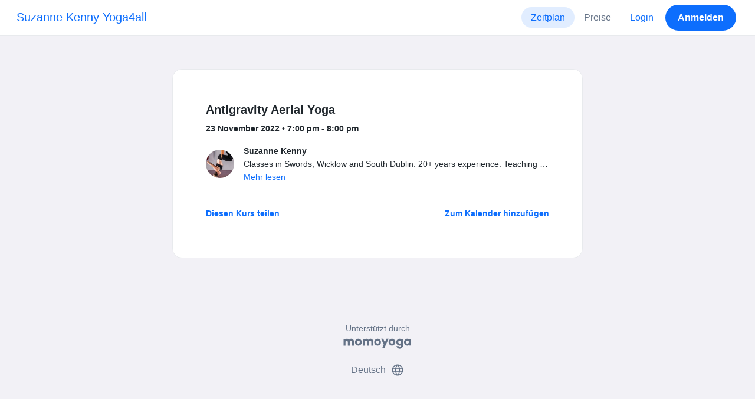

--- FILE ---
content_type: text/html; charset=UTF-8
request_url: https://www.momoyoga.com/yoga4all/lesson/8590965?_locale_forcing=de
body_size: 5682
content:

<!doctype html>
<html lang="de">
<head>
    <meta charset="utf-8">
    <meta name="viewport" content="width=device-width, initial-scale=1, shrink-to-fit=no">

            <meta name="title" content="Yoga4all - Antigravity Aerial Yoga am Mittwoch, 23 November - Momoyoga" />
        <meta name="description" content="Yoga Studio Verwaltungs-Software für unabhängige Yogalehrer und Yoga Studios. Einfache Einrichtung. Intuitive Bedienung. Helpdesk Support." />
        <meta name="author" content="Momo Studio B.V.">
        <meta name="robots" content="index, follow" />
        <meta name="language" content="de" />
    
            <meta property="og:site_name" content="Momoyoga" />
        <meta property="og:type" content="website" />
        <meta property="og:title" content="Yoga4all - Antigravity Aerial Yoga am Mittwoch, 23 November" />
        <meta property="og:url" content="https://www.momoyoga.com/yoga4all/lesson/8590965/Antigravity-Aerial-Yoga" />
        <meta property="og:image" content="https://www.momoyoga.com/bootstrap3/images/facebook-image.png" />
        <meta property="og:description" content="" />
        <meta property="og:locale" content="de" />
    
    <link rel="shortcut icon" href="/bootstrap3/images/favicon.9227498e.ico" />

        <!-- Google Tag Manager -->
    <script>(function(w,d,s,l,i){w[l]=w[l]||[];w[l].push({'gtm.start':
                new Date().getTime(),event:'gtm.js'});var f=d.getElementsByTagName(s)[0],
            j=d.createElement(s),dl=l!='dataLayer'?'&l='+l:'';j.async=true;j.src=
            'https://www.googletagmanager.com/gtm.js?id='+i+dl;f.parentNode.insertBefore(j,f);
        })(window,document,'script','dataLayer','GTM-55SCQMW');</script>
    <!-- End Google Tag Manager -->

        <link rel="stylesheet" href="/build/design-system-yogi.d01843cd.css">

    

    <title>Yoga4all - Antigravity Aerial Yoga am Mittwoch, 23 November - Momoyoga</title>
</head>
<body class=" ">
    <!-- Google Tag Manager (noscript) -->
    <noscript><iframe src="https://www.googletagmanager.com/ns.html?id=GTM-55SCQMW"
                      height="0" width="0" style="display:none;visibility:hidden"></iframe></noscript>
    <!-- End Google Tag Manager (noscript) -->

<div class="body-wrapper">
        <nav class="navbar navbar-expand-md sticky-top flex-column navbar-light bg-white">
        <div class="container-fluid">
                        <a class="navbar-brand" href="/yoga4all/">
            Suzanne Kenny Yoga4all 
        </a>
    

                            <button class="navbar-toggler border-0" type="button" data-bs-toggle="collapse" data-bs-target="#navbarSupportedContent" aria-controls="navbarSupportedContent" aria-expanded="false" aria-label="Toggle navigation">
                    <span class="navbar-toggler-icon"></span>
                </button>
            
            <div class="collapse navbar-collapse" id="navbarSupportedContent">
                <ul class="navbar-nav nav-pills ms-auto">
                                            <li class="nav-item">
                            <a class="nav-link px-lg-3 active" href="/yoga4all/">
                                Zeitplan
                            </a>
                        </li>

                        

                        
                                                    <li class="nav-item">
                                <a class="nav-link px-lg-3 " href="/yoga4all/member/order/create/choose-product">
                                    Preise
                                </a>
                            </li>
                        
                        
                        
                                                    <li class="nav-item">
                                <a class="nav-link px-lg-3 text-primary" href="/yoga4all/login">Login</a>
                            </li>
                        
                                                                                    <li class="nav-item">
                                    <a class="d-none d-md-block btn btn-primary" href="/yoga4all/register/">Anmelden</a>
                                    <a class="d-block d-md-none nav-link text-primary" href="/yoga4all/register/">Anmelden</a>
                                </li>
                                                                        
                                    </ul>
            </div>
        </div>
    </nav>

            <div class="banners">
                        
                                </div>
    
    <main role="main">
                    <div class="    container-fluid-md-max
">
                <div class="row" id="breadcrumbs">
                    <div class="col">
                        <nav aria-label="breadcrumb">
                                                    </nav>
                    </div>
                </div>

                <div class="row" id="flash-messages">
                    <div class="col">
                        





                    </div>
                </div>


                <div class="row" id="content">
                    <div class="col">
                            <div id="app"></div>
    <div id="schedule">
        <div class="card my-2 overflow-hidden">
            
            <div class="card-body">
                
<div class="lesson-details">
                
    <div class="lesson-title mb-2">
        <h3>
            Antigravity Aerial Yoga
            
        </h3>
    </div>

    <div class="lesson-datetime fw-bold">
        23 November 2022 •
        7:00 pm - 8:00 pm
    </div>

    
    <div class="row gx-2 gx-md-0 mt-2 pt-2 pb-3 align-items-center flex-nowrap">
        <div class="col-auto">
            <img src="https://cdn.momo.yoga/upload/teacherAvatar/teacher-profile-65b0ed60d12e47.28348168.jpg" alt="" class="avatar rounded-circle me-3">
        </div>
        <div class="col overflow-hidden">
            <span class="fw-bold">Suzanne Kenny</span>

                            <div class="text-truncate">Classes in Swords, Wicklow and South Dublin. 20+ years experience. Teaching PowerFlow, Antigravity Aerial Yoga and Barre</div>
            
                            <div><a href="/yoga4all/teacher/65586">Mehr lesen</a></div>
                    </div>
    </div>

    <div class="lesson-action mt-3">
                    
<div
    class="vue-component"
    data-component="LessonActionButton"
    data-options="{&quot;lesson&quot;:{&quot;id&quot;:8590965,&quot;location&quot;:null,&quot;room&quot;:null,&quot;showSpotsOpen&quot;:false,&quot;spotsTotal&quot;:14,&quot;spotsFilled&quot;:2,&quot;spotsOpen&quot;:12,&quot;detailUrl&quot;:&quot;https:\/\/www.momoyoga.com\/yoga4all\/lesson\/8590965\/Antigravity-Aerial-Yoga&quot;,&quot;title&quot;:&quot;Antigravity Aerial Yoga&quot;,&quot;description&quot;:&quot;&quot;,&quot;bookableAt&quot;:&quot;2026-01-18T08:22:55+00:00&quot;,&quot;isBeforeBookingOpens&quot;:false,&quot;isAfterBookingCloses&quot;:true,&quot;timeFrom&quot;:&quot;2022-11-23T19:00:00+00:00&quot;,&quot;timeTo&quot;:&quot;2022-11-23T20:00:00+00:00&quot;,&quot;teacher&quot;:{&quot;teacherImageUrl&quot;:&quot;https:\/\/cdn.momo.yoga\/upload\/teacherAvatar\/teacher-profile-65b0ed60d12e47.28348168.jpg&quot;,&quot;image&quot;:null,&quot;id&quot;:65586,&quot;firstName&quot;:&quot;Suzanne&quot;,&quot;lastName&quot;:&quot;Kenny&quot;,&quot;description&quot;:&quot;Classes in Swords, Wicklow and South Dublin. 20+ years experience. Teaching PowerFlow, Antigravity Aerial Yoga and Barre&quot;},&quot;states&quot;:[],&quot;hasPassed&quot;:true,&quot;hasStarted&quot;:true,&quot;isBookable&quot;:false,&quot;isCancellable&quot;:false,&quot;isCancelled&quot;:false,&quot;isFree&quot;:false,&quot;linkUrl&quot;:null,&quot;linkTitle&quot;:null,&quot;visit&quot;:null,&quot;online&quot;:{&quot;enabled&quot;:false,&quot;available&quot;:true,&quot;link&quot;:&quot;https:\/\/us04web.zoom.us\/j\/5548534180&quot;,&quot;additionalInfo&quot;:&quot;&quot;},&quot;memberLiabilityWaiver&quot;:{&quot;requiresAgreement&quot;:false},&quot;requiresOrderToBook&quot;:true,&quot;memberNeedsNewProductToBook&quot;:false,&quot;isVisitAllowed&quot;:true,&quot;image&quot;:null,&quot;created&quot;:&quot;2020-11-23T09:05:03+00:00&quot;,&quot;updated&quot;:&quot;2021-09-26T20:20:05+01:00&quot;,&quot;slug&quot;:&quot;Antigravity-Aerial-Yoga&quot;,&quot;guestVisitsEnabled&quot;:false,&quot;numberOfGuestVisitsAllowed&quot;:null,&quot;canCancelForFree&quot;:false,&quot;freeCancellationClosesAt&quot;:&quot;2022-11-23T13:00:00+00:00&quot;,&quot;bookSeriesEnabled&quot;:false,&quot;heldAt&quot;:null,&quot;type&quot;:&quot;lesson&quot;,&quot;fromTime&quot;:&quot;2022-11-23T19:00:00+00:00&quot;},&quot;profileName&quot;:&quot;yoga4all&quot;,&quot;requiredToFinishSetup&quot;:false}"
></div>
                    </div>

    <div class="mb-4">
            </div>

    
    
    
    <div class="mb-2 d-flex justify-content-between">
        <a class="text-decoration-none fw-bold text-primary"
           data-bs-toggle="modal"
           data-bs-target="#social-share-8590965"
           href=""
        >Diesen Kurs teilen</a>

        <a class="text-decoration-none fw-bold text-primary"
           data-bs-toggle="modal"
           data-bs-target="#lesson-calendar-8590965"
           href=""
        >Zum Kalender hinzufügen</a>
    </div>
</div>


                
<div class="modal fade" id="social-share-8590965" tabindex="-1">
    <div class="modal-dialog modal-dialog-centered d-flex justify-content-center">
        <div class="modal-content">
            <div class="modal-header">
                <div class="modal-title">Diesen Kurs teilen</div>
                <button type="button" class="btn-close" data-bs-dismiss="modal" aria-label="Close"></button>
            </div>

            <div class="modal-body">
                <div class="container gx-0">
                    <div class="row text-center gx-3 my-3">
                        <div class="col-4 col-sm-3 my-3">
                            <a target="_blank"  href="mailto:?
                               &SUBJECT=Antigravity Aerial Yoga auf 23 November bei 19:00
                               &BODY=https://www.momoyoga.com/yoga4all/lesson/8590965/Antigravity-Aerial-Yoga"
                            >
                                <div class="social-icon-100 social-icon-email"></div>
                            </a>
                            <span class="text-caption-medium mt-2">E-Mail</span>
                        </div>
                        <div class="col-4 col-sm-3 my-3">
                            <a href="https://www.facebook.com/sharer/sharer.php?u=https://www.momoyoga.com/yoga4all/lesson/8590965/Antigravity-Aerial-Yoga" target="_blank">
                                <div class="social-icon-100 social-icon-facebook"></div>
                            </a>
                            <span class="text-caption-medium mt-2">Facebook</span>
                        </div>
                        <div class="col-4 col-sm-3 my-3">
                            <a href="https://twitter.com/intent/tweet?url=https://www.momoyoga.com/yoga4all/lesson/8590965/Antigravity-Aerial-Yoga" target="_blank">
                                <div class="social-icon-100 social-icon-twitter"></div>
                            </a>
                            <span class="text-caption-medium mt-2">Twitter</span>
                        </div>
                        <div class="col-4 col-sm-3 my-3">
                            <a href="https://www.linkedin.com/sharing/share-offsite/?url=https://www.momoyoga.com/yoga4all/lesson/8590965/Antigravity-Aerial-Yoga" target="_blank">
                                <div class="social-icon-100 social-icon-linkedin"></div>
                            </a>
                            <span class="text-caption-medium mt-2">Linkedin</span>
                        </div>
                        <div class="col-4 col-sm-3 my-3">
                            <a href="https://api.whatsapp.com/send?text=https://www.momoyoga.com/yoga4all/lesson/8590965/Antigravity-Aerial-Yoga" target="_blank">
                                <div class="social-icon-100 social-icon-whatsapp"></div>
                            </a>
                            <span class="text-caption-medium mt-2 text-nowrap">Whatsapp</span>
                        </div>
                    </div>

                    <div class="row">
                        <div class="col mb-3">
                            <div class="text-body-regular">Link teilen</div>
                            <div class="input-group my-2">
                                <input type="text" class="form-control text-muted bg-white" name="copy-text-lesson-8590965" value="https://www.momoyoga.com/yoga4all/lesson/8590965/Antigravity-Aerial-Yoga" disabled/>
                            </div>
                            <a class="btn btn-primary fw-bold copy-link-href"
                               data-copy-success-text="In Zwischenablage kopiert"
                               data-copy-failure-text="Link konnte nicht kopiert werden"
                               href="https://www.momoyoga.com/yoga4all/lesson/8590965/Antigravity-Aerial-Yoga"
                            >Kopieren</a>
                        </div>
                    </div>
                </div>
            </div>
        </div>
    </div>
</div>
                
<div class="modal fade calendar-integration-modal" id="lesson-calendar-8590965" tabindex="-1" aria-labelledby="flashModal" aria-hidden="true">
    <div class="modal-dialog modal-dialog-centered d-flex justify-content-center">
        <div class="modal-content">
            <div class="modal-header">
                <div class="modal-title">Zum Kalender hinzufügen</div>
                <button type="button" class="btn-close" data-bs-dismiss="modal" aria-label="Close"></button>
            </div>
            <div class="modal-body">
                <div class="container-fluid email-actions">
                    <div class="row my-3">
                        <a class="btn btn-outline-primary btn-google-start w-100"
                           href="https://calendar.google.com/calendar/r/eventedit?text=Antigravity%20Aerial%20Yoga&amp;details=&amp;dates=20221123T190000%2F20221123T200000&amp;ctz=Europe%2FDublin"
                           target="_blank"
                        >Google</a>
                    </div>
                    <div class="row mb-3">
                        <a class="btn btn-outline-primary btn-outlook-start w-100"
                           href="https://outlook.office.com/calendar/0/deeplink/compose?path=/calendar/action/compose&subject=Antigravity%20Aerial%20Yoga&amp;body=&amp;startdt=2022-11-23T19%3A00%3A00&amp;enddt=2022-11-23T20%3A00%3A00"
                           target="_blank"
                        >Outlook</a>
                    </div>
                    <div class="row mb-3">
                        <a class="btn btn-outline-primary btn-yahoo-start w-100"
                           href="https://calendar.yahoo.com/?v=60&view=d&type=20&title=Antigravity%20Aerial%20Yoga&amp;desc=&amp;st=20221123T190000&amp;et=20221123T200000"
                           target="_blank"
                        >Yahoo</a>
                    </div>
                    <div class="row mb-3">
                        <a class="btn btn-outline-primary btn-download-start w-100"
                           href="/yoga4all/calendar/export/lesson/8590965"
                        >iCalendar-Datei</a>
                    </div>
                </div>
            </div>
        </div>
    </div>
</div>
            </div>
        </div>
    </div>
                    </div>
                </div>
            </div>
            </main>

    <footer class="footer">
                    
<div class="powered-by">
    <span>Unterstützt durch</span>
    <a href="https://www.momoyoga.com/de/?utm_medium=poweredby&utm_source=footer" target="_blank">
        <svg width="168" height="35" viewBox="0 0 168 35" fill="none" xmlns="http://www.w3.org/2000/svg">
    <path class="letter" fill-rule="evenodd" clip-rule="evenodd" d="M157.941 22.0195C155.953 22.0195 154.343 20.3813 154.343 18.3586C154.343 16.3384 155.953 14.699 157.941 14.699C159.928 14.699 161.54 16.3384 161.54 18.3586C161.54 20.3813 159.928 22.0195 157.941 22.0195ZM162.206 10.2016L161.54 10.7019C160.448 10.1703 159.23 9.86292 157.941 9.86292C153.327 9.86292 149.589 13.6672 149.589 18.3586C149.589 23.0501 153.327 26.8568 157.941 26.8568C159.23 26.8568 160.448 26.5494 161.54 26.0178L162.206 26.518H166.292V18.3586V10.2016H162.206Z" fill="#23282C"/>
    <path class="letter" fill-rule="evenodd" clip-rule="evenodd" d="M119.748 22.0195C117.76 22.0195 116.149 20.3813 116.149 18.3586C116.149 16.3384 117.76 14.699 119.748 14.699C121.735 14.699 123.345 16.3384 123.345 18.3586C123.345 20.3813 121.735 22.0195 119.748 22.0195ZM119.748 9.86292C115.135 9.86292 111.395 13.6672 111.395 18.3586C111.395 23.0501 115.135 26.8568 119.748 26.8568C124.36 26.8568 128.099 23.0501 128.099 18.3586C128.099 13.6672 124.36 9.86292 119.748 9.86292Z" fill="#23282C"/>
    <path class="letter" fill-rule="evenodd" clip-rule="evenodd" d="M138.844 22.0195C136.857 22.0195 135.247 20.3813 135.247 18.3586C135.247 16.3384 136.857 14.699 138.844 14.699C140.832 14.699 142.443 16.3384 142.443 18.3586C142.443 20.3813 140.832 22.0195 138.844 22.0195ZM142.443 10.7019C141.351 10.1703 140.134 9.86292 138.844 9.86292C134.231 9.86292 130.494 13.6672 130.494 18.3586C130.494 19.6352 130.777 20.8406 131.273 21.9254C132.6 24.8341 135.486 26.8568 138.844 26.8568C140.134 26.8568 141.35 26.5494 142.443 26.0178C142.434 28.0332 140.826 29.6641 138.844 29.6641C137.606 29.6641 136.513 29.0277 135.865 28.0597H130.75C131.654 31.7555 134.929 34.5002 138.844 34.5002C143.456 34.5002 147.195 30.6936 147.195 26.0021V10.2016H143.11L142.443 10.7019Z" fill="#23282C"/>
    <path class="letter" fill-rule="evenodd" clip-rule="evenodd" d="M106.298 9.8634L102.187 18.7786L98.1178 9.8634H92.8889L99.5444 24.5115L95.9637 32.2804H101.199L111.536 9.8634H106.298Z" fill="#23282C"/>
    <path class="letter" fill-rule="evenodd" clip-rule="evenodd" d="M84.2537 22.0195C82.2654 22.0195 80.6551 20.3813 80.6551 18.3586C80.6551 16.3384 82.2654 14.699 84.2537 14.699C86.2407 14.699 87.851 16.3384 87.851 18.3586C87.851 20.3813 86.2407 22.0195 84.2537 22.0195ZM84.2537 9.86292C79.6385 9.86292 75.9014 13.6672 75.9014 18.3586C75.9014 23.0501 79.6385 26.8568 84.2537 26.8568C88.8653 26.8568 92.6036 23.0501 92.6036 18.3586C92.6036 13.6672 88.8653 9.86292 84.2537 9.86292Z" fill="#23282C"/>
    <path class="letter" fill-rule="evenodd" clip-rule="evenodd" d="M36.7747 22.0195C34.7888 22.0195 33.1762 20.3813 33.1762 18.3586C33.1762 16.3384 34.7888 14.699 36.7747 14.699C38.7642 14.699 40.3732 16.3384 40.3732 18.3586C40.3732 20.3813 38.7642 22.0195 36.7747 22.0195ZM36.7747 9.86292C32.1631 9.86292 28.4248 13.6672 28.4248 18.3586C28.4248 23.0501 32.1631 26.8568 36.7747 26.8568C41.3887 26.8568 45.127 23.0501 45.127 18.3586C45.127 13.6672 41.3887 9.86292 36.7747 9.86292Z" fill="#23282C"/>
    <path class="letter" fill-rule="evenodd" clip-rule="evenodd" d="M66.8226 9.86292C64.4777 9.86292 62.6969 10.8465 61.1802 12.4292C59.6624 10.8465 58.2156 9.86292 55.8719 9.86292C54.5815 9.86292 53.3658 10.509 52.2734 11.0406L51.6063 10.2016H47.522V18.3586V26.8568H52.2734V26.0178V18.3586C52.2734 16.3384 53.2189 14.699 55.2048 14.699C57.193 14.699 58.1374 16.3384 58.1374 18.3586H58.1386V18.3731V26.0178V26.8568H62.8912V26.0178V18.3743V18.3586C62.8912 16.3384 63.8355 14.699 65.8226 14.699C67.8097 14.699 68.7552 16.3384 68.7552 18.3586V26.0178V26.8568H73.5066V18.3586C73.5066 13.6684 71.4354 9.86292 66.8226 9.86292Z" fill="#23282C"/>
    <path class="letter" fill-rule="evenodd" clip-rule="evenodd" d="M19.3449 9.86292C17.0024 9.86292 15.2215 10.8465 13.7036 12.4292C12.187 10.8465 10.7379 9.86292 8.39533 9.86292C7.10617 9.86292 5.8881 10.509 4.79682 11.0406L4.13091 10.2016H0.0454102V18.3586V26.8568H4.79682V26.0178V18.3586C4.79682 16.3384 5.73999 14.699 7.72705 14.699C9.71412 14.699 10.6608 16.3384 10.6608 18.3586V18.3731V26.0178V26.8568H15.417V26.0178V18.3743C15.417 18.3671 15.4146 18.3635 15.4146 18.3586C15.4146 16.3384 16.359 14.699 18.346 14.699C20.3343 14.699 21.2786 16.3384 21.2786 18.3586V26.0178V26.8568H26.0312V18.3586H26.0301C26.0301 13.6684 23.9577 9.86292 19.3449 9.86292Z" fill="#23282C"/>
</svg>

    </a>
</div>

<div class="locale-selection dropdown-center dropup">
    <a href="#" class="dropdown-toggle" data-bs-toggle="dropdown" aria-expanded="false">
        Deutsch
        <span class="material-symbols-rounded material-icons-round">language</span>
    </a>
    <ul class="dropdown-menu shadow mb-2">
                    <li>
                <a class="dropdown-item" href="?_locale_forcing=da"
                >
                    <span>Dansk</span>
                                    </a>
            </li>
                    <li>
                <a class="dropdown-item active" href="?_locale_forcing=de"
                >
                    <span>Deutsch</span>
                                            <span class="material-symbols-rounded">check</span>
                                    </a>
            </li>
                    <li>
                <a class="dropdown-item" href="?_locale_forcing=en"
                >
                    <span>English</span>
                                    </a>
            </li>
                    <li>
                <a class="dropdown-item" href="?_locale_forcing=es"
                >
                    <span>Español</span>
                                    </a>
            </li>
                    <li>
                <a class="dropdown-item" href="?_locale_forcing=fr"
                >
                    <span>Français</span>
                                    </a>
            </li>
                    <li>
                <a class="dropdown-item" href="?_locale_forcing=it"
                >
                    <span>Italiano</span>
                                    </a>
            </li>
                    <li>
                <a class="dropdown-item" href="?_locale_forcing=nb"
                >
                    <span>Norwegian bokmål</span>
                                    </a>
            </li>
                    <li>
                <a class="dropdown-item" href="?_locale_forcing=nl"
                >
                    <span>Nederlands</span>
                                    </a>
            </li>
                    <li>
                <a class="dropdown-item" href="?_locale_forcing=pt"
                >
                    <span>Português</span>
                                    </a>
            </li>
                    <li>
                <a class="dropdown-item" href="?_locale_forcing=sl"
                >
                    <span>Slovenščina</span>
                                    </a>
            </li>
                    <li>
                <a class="dropdown-item" href="?_locale_forcing=sv"
                >
                    <span>Svenska</span>
                                    </a>
            </li>
            </ul>
</div>

            </footer>
</div>

            <script src="//js.stripe.com/v3/"></script>

            <script type="text/javascript">
    
    
    window.clientConfiguration = {
        reCaptchaSiteKey: "6Lf1R64UAAAAAN7HLgPZH-s5nYZM1o762Ek6QeCt",
        theme: "DESIGN_SYSTEM",

                                timeFormat: "h:mm A",
            dateFormat: "D MMM YYYY",
            longDateFormat: "D MMMM, YYYY",
            flatpickrDateFormat: "j M Y",
            features: {
                BOOKING_WINDOW: false,
                BRAND_SETTINGS: false,
                CANCELLATION_WINDOW: false,
                CAN_ADD_TEACHER: true,
                CUSTOMIZABLE_EMAILS: false,
                EMAIL_SUBSCRIBERS_SYNCHRONIZATION: false,
                FREE_EVENTS: true,
                MEMBER_EXPORT: false,
                PAYMENT_METHOD_BANK_TRANSFER: true,
                PAYMENT_METHOD_CASH: true,
                PAYMENT_METHOD_PAY_PAL: false,
                PROMO_CODES: false,
                RECURRING_MEMBERSHIPS: false,
                SWITCH_PSP_PLAN: false,
                TEACHER_AREA: true,
                TEACHER_EXPORT: false,
                WAITLISTS: false,
                BRAND_SETTINGS_TRIAL: false,
                CUSTOM_RANGE_INSIGHTS: false,
            },
            featureFlags: {
                BRAND_SETTINGS: true,
                CROPPER: false,
                RECURRING_MEMBERSHIP_IMPROVEMENTS: true,
                SEPA_WARNING_EMAIL: false,
                STAFF_ROLES: true,
                URBAN_SPORTS_CLUB: false,
                WEBSITE_INTEGRATION: false,
            },
                        lang: "en",
            isAllowedToTrial: true
            };
</script>

    

    <script src="/build/runtime.9082697d.js"></script><script src="/build/4631.9400cf9d.js"></script><script src="/build/4230.97d364dd.js"></script><script src="/build/8823.3f0f178d.js"></script><script src="/build/2599.bbbd15d4.js"></script><script src="/build/design-system-yogi.d1116e23.js"></script>
</body>
</html>
